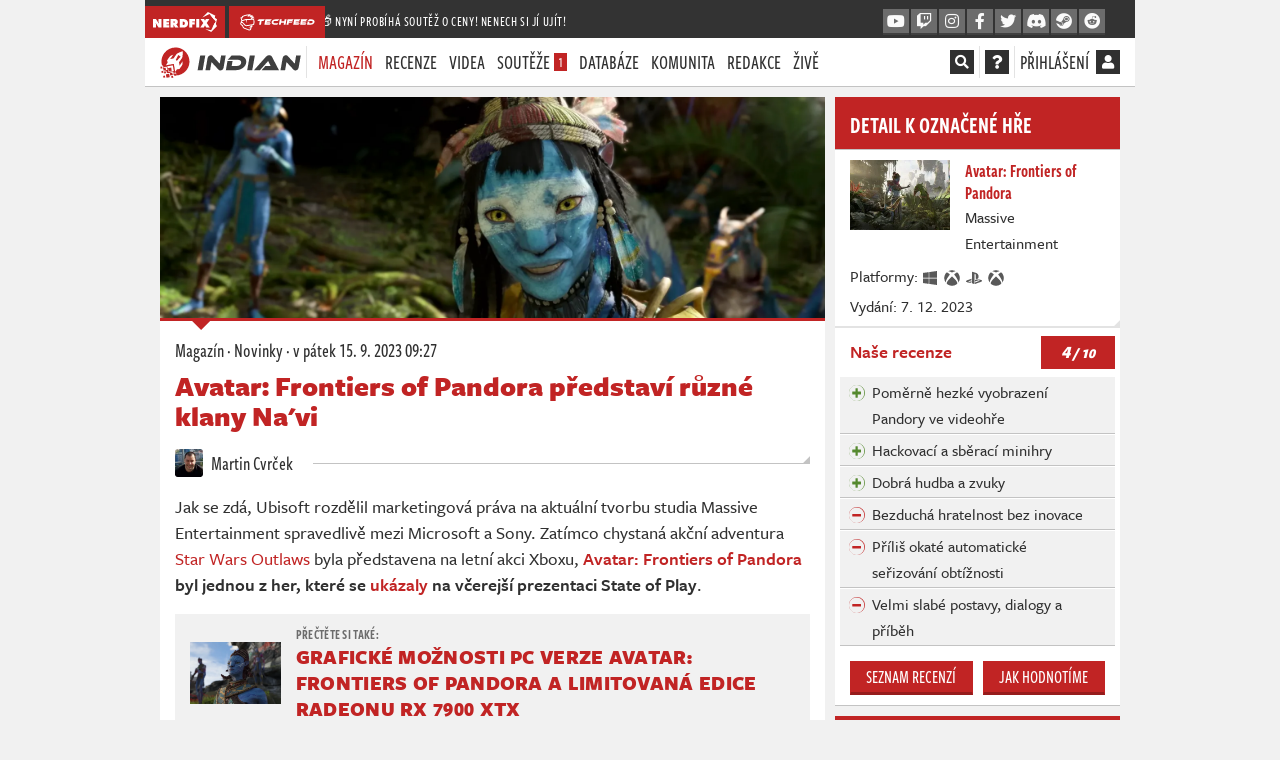

--- FILE ---
content_type: text/html; charset=utf-8
request_url: https://www.google.com/recaptcha/api2/aframe
body_size: 264
content:
<!DOCTYPE HTML><html><head><meta http-equiv="content-type" content="text/html; charset=UTF-8"></head><body><script nonce="37ag0_B9nuuet73VgprFsw">/** Anti-fraud and anti-abuse applications only. See google.com/recaptcha */ try{var clients={'sodar':'https://pagead2.googlesyndication.com/pagead/sodar?'};window.addEventListener("message",function(a){try{if(a.source===window.parent){var b=JSON.parse(a.data);var c=clients[b['id']];if(c){var d=document.createElement('img');d.src=c+b['params']+'&rc='+(localStorage.getItem("rc::a")?sessionStorage.getItem("rc::b"):"");window.document.body.appendChild(d);sessionStorage.setItem("rc::e",parseInt(sessionStorage.getItem("rc::e")||0)+1);localStorage.setItem("rc::h",'1769875302079');}}}catch(b){}});window.parent.postMessage("_grecaptcha_ready", "*");}catch(b){}</script></body></html>

--- FILE ---
content_type: text/css
request_url: https://indian-tv.cz/dist/article.a06a796cf80018cc0725.css
body_size: 3946
content:
@charset "UTF-8";.screenshotmodal-image[data-v-3295430e]{background:transparent none 50% no-repeat;background-size:cover}.screenshotmodal-image img[data-v-3295430e]{position:relative}.linear-progress-material[data-v-3295430e]{-webkit-animation:start-data-v-3295430e .3s ease-in;animation:start-data-v-3295430e .3s ease-in;background:transparent;bottom:0;height:5px;left:0;overflow:hidden;position:absolute;right:0}.linear-progress-material .bar[data-v-3295430e]{background:#fff;bottom:0;left:0;position:absolute;top:0;-webkit-transition:-webkit-transform .2s linear;transition:-webkit-transform .2s linear;transition:transform .2s linear;transition:transform .2s linear,-webkit-transform .2s linear;width:100%}.linear-progress-material .bar1[data-v-3295430e]{-webkit-animation:growBar1-data-v-3295430e 2.5s infinite,moveBar1-data-v-3295430e 2.5s infinite;animation:growBar1-data-v-3295430e 2.5s infinite,moveBar1-data-v-3295430e 2.5s infinite}.linear-progress-material .bar2[data-v-3295430e]{-webkit-animation:growBar2-data-v-3295430e 2.5s infinite,moveBar2-data-v-3295430e 2.5s infinite;animation:growBar2-data-v-3295430e 2.5s infinite,moveBar2-data-v-3295430e 2.5s infinite}@-webkit-keyframes growBar1-data-v-3295430e{0%{-webkit-animation-timing-function:linear;animation-timing-function:linear;-webkit-transform:scaleX(.1);transform:scaleX(.1)}36.6%{-webkit-animation-timing-function:cubic-bezier(.33473,.12482,.78584,1);animation-timing-function:cubic-bezier(.33473,.12482,.78584,1);-webkit-transform:scaleX(.1);transform:scaleX(.1)}69.15%{-webkit-animation-timing-function:cubic-bezier(.22573,0,.23365,1.37098);animation-timing-function:cubic-bezier(.22573,0,.23365,1.37098);-webkit-transform:scaleX(.83);transform:scaleX(.83)}to{-webkit-transform:scaleX(.1);transform:scaleX(.1)}}@keyframes growBar1-data-v-3295430e{0%{-webkit-animation-timing-function:linear;animation-timing-function:linear;-webkit-transform:scaleX(.1);transform:scaleX(.1)}36.6%{-webkit-animation-timing-function:cubic-bezier(.33473,.12482,.78584,1);animation-timing-function:cubic-bezier(.33473,.12482,.78584,1);-webkit-transform:scaleX(.1);transform:scaleX(.1)}69.15%{-webkit-animation-timing-function:cubic-bezier(.22573,0,.23365,1.37098);animation-timing-function:cubic-bezier(.22573,0,.23365,1.37098);-webkit-transform:scaleX(.83);transform:scaleX(.83)}to{-webkit-transform:scaleX(.1);transform:scaleX(.1)}}@-webkit-keyframes moveBar1-data-v-3295430e{0%{-webkit-animation-timing-function:linear;animation-timing-function:linear;left:-105.16667%}20%{-webkit-animation-timing-function:cubic-bezier(.5,0,.70173,.49582);animation-timing-function:cubic-bezier(.5,0,.70173,.49582);left:-105.16667%}69.15%{-webkit-animation-timing-function:cubic-bezier(.30244,.38135,.55,.95635);animation-timing-function:cubic-bezier(.30244,.38135,.55,.95635);left:21.5%}to{left:95.44444%}}@keyframes moveBar1-data-v-3295430e{0%{-webkit-animation-timing-function:linear;animation-timing-function:linear;left:-105.16667%}20%{-webkit-animation-timing-function:cubic-bezier(.5,0,.70173,.49582);animation-timing-function:cubic-bezier(.5,0,.70173,.49582);left:-105.16667%}69.15%{-webkit-animation-timing-function:cubic-bezier(.30244,.38135,.55,.95635);animation-timing-function:cubic-bezier(.30244,.38135,.55,.95635);left:21.5%}to{left:95.44444%}}@-webkit-keyframes growBar2-data-v-3295430e{0%{-webkit-animation-timing-function:cubic-bezier(.20503,.05705,.57661,.45397);animation-timing-function:cubic-bezier(.20503,.05705,.57661,.45397);-webkit-transform:scaleX(.1);transform:scaleX(.1)}19.15%{-webkit-animation-timing-function:cubic-bezier(.15231,.19643,.64837,1.00432);animation-timing-function:cubic-bezier(.15231,.19643,.64837,1.00432);-webkit-transform:scaleX(.57);transform:scaleX(.57)}44.15%{-webkit-animation-timing-function:cubic-bezier(.25776,-.00316,.21176,1.38179);animation-timing-function:cubic-bezier(.25776,-.00316,.21176,1.38179);-webkit-transform:scaleX(.91);transform:scaleX(.91)}to{-webkit-transform:scaleX(.1);transform:scaleX(.1)}}@keyframes growBar2-data-v-3295430e{0%{-webkit-animation-timing-function:cubic-bezier(.20503,.05705,.57661,.45397);animation-timing-function:cubic-bezier(.20503,.05705,.57661,.45397);-webkit-transform:scaleX(.1);transform:scaleX(.1)}19.15%{-webkit-animation-timing-function:cubic-bezier(.15231,.19643,.64837,1.00432);animation-timing-function:cubic-bezier(.15231,.19643,.64837,1.00432);-webkit-transform:scaleX(.57);transform:scaleX(.57)}44.15%{-webkit-animation-timing-function:cubic-bezier(.25776,-.00316,.21176,1.38179);animation-timing-function:cubic-bezier(.25776,-.00316,.21176,1.38179);-webkit-transform:scaleX(.91);transform:scaleX(.91)}to{-webkit-transform:scaleX(.1);transform:scaleX(.1)}}@-webkit-keyframes moveBar2-data-v-3295430e{0%{-webkit-animation-timing-function:cubic-bezier(.15,0,.51506,.40968);animation-timing-function:cubic-bezier(.15,0,.51506,.40968);left:-54.88889%}25%{-webkit-animation-timing-function:cubic-bezier(.31033,.28406,.8,.73372);animation-timing-function:cubic-bezier(.31033,.28406,.8,.73372);left:-17.25%}48.35%{-webkit-animation-timing-function:cubic-bezier(.4,.62703,.6,.90203);animation-timing-function:cubic-bezier(.4,.62703,.6,.90203);left:29.5%}to{left:117.38889%}}@keyframes moveBar2-data-v-3295430e{0%{-webkit-animation-timing-function:cubic-bezier(.15,0,.51506,.40968);animation-timing-function:cubic-bezier(.15,0,.51506,.40968);left:-54.88889%}25%{-webkit-animation-timing-function:cubic-bezier(.31033,.28406,.8,.73372);animation-timing-function:cubic-bezier(.31033,.28406,.8,.73372);left:-17.25%}48.35%{-webkit-animation-timing-function:cubic-bezier(.4,.62703,.6,.90203);animation-timing-function:cubic-bezier(.4,.62703,.6,.90203);left:29.5%}to{left:117.38889%}}@-webkit-keyframes start-data-v-3295430e{0%{max-height:0;opacity:0}to{max-height:20px;opacity:1}}@keyframes start-data-v-3295430e{0%{max-height:0;opacity:0}to{max-height:20px;opacity:1}}@-webkit-keyframes end-data-v-3295430e{0%{max-height:0;opacity:0}to{max-height:2px;opacity:1}}@keyframes end-data-v-3295430e{0%{max-height:0;opacity:0}to{max-height:2px;opacity:1}}@-webkit-keyframes progressLinearMovement-data-v-3295430e{0%{left:-100%}50%{left:100%}to{left:100%}}@keyframes progressLinearMovement-data-v-3295430e{0%{left:-100%}50%{left:100%}to{left:100%}}#emoji_panel{background-color:#fff;border-bottom:0;border-top:1px solid #e3e3e3;bottom:100%;box-shadow:1px 1px 2px 0 rgba(0,0,0,.25);font-size:16px;height:auto;left:-5px;margin-bottom:5px;padding:5px 10px;position:absolute;right:-5px;z-index:5}#emoji_panel p.small{font-size:14px}#emoji_panel hr{margin:5px 0}#emoji_panel .emoji-list>div{display:inline-block;height:32px;margin:4px;padding:0;position:relative;text-align:center;width:32px}#emoji_panel .emoji-list>div img{max-height:32px;max-width:32px}#emoji_panel .emoji-list>div a{display:inline-block}#emoji_panel .emoji-list>div.emoji--unavailable{opacity:.9;position:relative}#emoji_panel .emoji-list>div.emoji--unavailable a{cursor:not-allowed}#emoji_panel .emoji-list>div.emoji--unavailable img{filter:grayscale(100%);opacity:.8}#emoji_panel .emoji-list>div.emoji--unavailable span{bottom:4px;color:#fff;display:block;font-weight:700;left:0;line-height:20px;position:absolute;right:0;text-align:center;text-shadow:1px 1px 2px #000;width:32px}#emoji_panel.small{border-top:0;margin-bottom:10px;max-height:140px;overflow-y:scroll}#emoji_panel.small .emoji-list>div{margin:4px 2px}textarea[data-v-50e6c50e]{background:transparent;border:0;font-size:18px;height:auto;line-height:24px;min-height:24px;overflow:hidden;padding:6px 15px;resize:none;width:100%}.spoiler-button{background-color:transparent;border:0}.comment-send-button,.spoiler-button{color:#000!important}.user_avatar{align-items:center;background-color:#ccc;color:#333;display:inline-flex;justify-content:center;text-align:center}.user_avatar i.fas{font-size:18px}.user_avatar,.user_avatar img{border-radius:50%}.comments__list{list-style:none;margin:0;padding:0}.comments__comment{margin-bottom:10px}.comments__comment .comments__list{margin-left:40px}.comments__comment .comments__list .comment__reply{margin-left:-55px}.comments__list li.comments__comment{margin-bottom:0}.comments__loading{align-items:center;display:flex;justify-content:center;padding:15px}.comments__loading i.fas{margin-right:5px}.comment{display:flex;margin:0 15px}.comment__content{width:100%}.comment__content p{font-size:18px;line-height:24px;word-break:break-word}.comment__content p:last-of-type{margin-bottom:0}.comment__content_wrapper{border:1px solid #f1f1f1;border-radius:10px;margin:0 5px 0 0;padding:15px;position:relative}.comment__content_wrapper p img{height:20px;width:auto}.comment__content_wrapper p abbr{background-color:#efefef;color:var(--primary-color);display:inline-block;font-weight:600;padding:0 5px}.comment__avatar{margin:0 10px 0 0}.comment__header{align-items:center;display:flex;font-family:freight-sans-compressed-pro,Freight Sans Compressed Pro,Source Sans Pro,Tahoma,sans-serif;line-height:24px;margin-bottom:5px}.comment__header a:first-child{color:var(--primary-color);font-size:20px;font-weight:700}.comment__header img{border-radius:50%;float:left;height:24px;margin-right:5px;width:24px}.comment__header em{color:#5b5b5b;font-size:16px;font-style:normal;position:relative;top:1px}.comment__header em:before{content:"•";margin:0 5px 0 10px}.comment__header .user__label{margin-left:5px}.comment__reward{align-items:center;display:flex;justify-content:flex-start;padding:10px 20px 15px}.comment__reward a{align-items:center;color:#5c5c5c;display:inline-flex}.comment__reward a:hover{color:var(--primary-color);text-decoration:none}.comment__reward a i.fas{margin-right:5px}.comment__reward a.comment_dislike i.fas,.comment__reward a.comment_like i.fas{margin-right:0}.comment__reward a.disabled{color:#999;cursor:not-allowed}.comment__reward>span{display:inline-block;margin:0 10px}.comment__pinned{align-items:center;background-color:#fff;border:1px solid #f1f1f1;border-radius:4px;color:var(--primary-color);display:flex;font-family:freight-sans-compressed-pro,Freight Sans Compressed Pro,Source Sans Pro,Tahoma,sans-serif;font-size:16px;font-weight:700;justify-content:center;line-height:16px;padding:4px 8px;position:absolute;right:-10px;top:-5px}.comment__pinned i.fas{font-size:16px;margin-right:5px}.comment__rewards{bottom:-10px;display:flex;flex-direction:row;position:absolute;right:-10px}.comment__rewards a{align-items:center;background-color:#fff;border:1px solid #f1f1f1;border-radius:4px;color:#303030;display:flex;font-family:freight-sans-compressed-pro,Freight Sans Compressed Pro,Source Sans Pro,Tahoma,sans-serif;font-size:16px;font-weight:700;justify-content:center;line-height:16px;margin-left:5px;padding:4px 8px;position:relative;text-decoration:none}.comment__rewards a i.fas{font-size:16px;margin-right:5px}.comment__rewards a img{height:16px;margin-right:5px;width:16px}.comment__rewards a>div{background-color:#fff;border-bottom:1px solid #ccc;bottom:100%;box-shadow:1px 1px 4px rgba(0,0,0,.15);color:#222;cursor:default;display:none;flex-direction:column;font-family:freight-sans-pro,Freight Sans Pro,Source Sans Pro,Tahoma,sans-serif;font-weight:400;left:50%;margin-bottom:8px;position:absolute;transform:translateX(-50%);width:210px;z-index:999}.comment__rewards a>div strong{background-color:var(--primary-color);color:#fff;font-size:16px;font-weight:600;line-height:18px;padding:8px 15px}.comment__rewards a>div img{height:128px;margin:20px 40px;width:128px}.comment__rewards a>div p{color:#303030;font-size:16px;line-height:20px;padding:5px 15px}.comment__rewards a>div:after{border-color:#ccc transparent transparent;border-style:solid;border-width:8px 8px 0;content:"";display:block;height:0;left:50%;margin-left:-8px;position:absolute;top:100%;width:0}.comment__rewards a:hover>div{display:flex}.comment:hover .comment__content_wrapper,.comment:hover .comment__rewards span{border-color:#ddd}a.comment_like.active,a.comment_like:hover{color:#229f22}a.comment_dislike.active,a.comment_dislike:hover{color:#c12424}.comment__reply{display:block;margin:0 5px 10px -15px}.comment__reply>div{align-items:stretch;display:flex}.comment__reply--new{margin:10px 20px 5px 15px}.comment__write{align-self:center;display:flex;flex:1;flex-direction:column}.comment__write form{align-items:flex-end;background-color:#f1f1f1;border:1px solid #747474;border-radius:8px;display:flex;flex:1;position:relative}.comment__write form .comment__write_text{flex:1}.comment__write form .comment__write_text>div{width:100%}.comment__write form .tagify,.comment__write form input[type=text],.comment__write form textarea{border:0;outline:0 none}.comment__write form>div{align-items:center;display:flex}.comment__write a.emojipicker{color:#000;height:34px;padding:2px!important;text-decoration:none}.comment__write button[type=submit]{background-color:transparent;border:0}.comment__content_wrapper .comment__write{margin:0 -15px -15px}.comment__content_wrapper .comment__write form{padding:9px 0}.tribute-container{display:block;height:auto;left:0;max-height:300px;max-width:500px;overflow:auto;position:absolute;top:0;z-index:999999}.tribute-container ul{background:#efefef;list-style:none;margin:2px 0 0;padding:0}.tribute-container li{cursor:pointer;padding:5px 10px}.tribute-container li.highlight{background:#ddd}.tribute-container li span{font-weight:700}.tribute-container li.no-match{cursor:default}.tribute-container .menu-highlighted{font-weight:700}@media (max-width:1599px){.comments__comment .comments__list{margin-left:20px}.comment__reward{flex-wrap:wrap}.comment__reward a{margin:0 15px 0 0}.comment__reward span{display:none}}#rewardModal .modal-body .btn-reward img{height:64px;width:64px}@media (max-width:1599px){#rewardModal .modal-body{max-height:70vh;overflow:auto}}ul.nav.nav-tabs{border-bottom:1px solid #f1f1f1;display:flex;list-style:none;margin:0 0 10px;padding:0}ul.nav.nav-tabs li.nav-item{display:flex}ul.nav.nav-tabs li.nav-item a.nav-link{align-items:center;display:flex;font-weight:700;gap:8px;padding:5px 15px;text-decoration:none}ul.nav.nav-tabs li.nav-item a.nav-link.active{background-color:#f1f1f1;color:#111}ul.nav.nav-tabs li.nav-item a.nav-link i.fas,ul.nav.nav-tabs li.nav-item a.nav-link img{height:16px;width:16px}.reacting__user{align-items:center;color:var(--primary-color);display:flex;gap:8px;margin-bottom:8px}.reacting__user img{border-radius:50%}.panel .panel__header[data-v-4b1bd09e]{align-items:center;display:flex;justify-content:space-between}.panel .panel__header small[data-v-4b1bd09e]{align-items:baseline;color:#303030;display:inline-flex;float:right;font-size:18px;line-height:20px}.panel .panel__header small i.fa[data-v-4b1bd09e]{font-size:18px;line-height:20px;position:relative;top:1px}.panel .panel__header small a[data-v-4b1bd09e]{margin-right:5px}#userscreenshotmodal{background-color:rgba(0,0,0,.5);bottom:0;left:0;position:fixed;right:0;top:0;z-index:750}#userscreenshotmodal .screenshotmodal-content{-webkit-animation-duration:.5s;animation-duration:.5s;background-color:#111;-webkit-box-shadow:0 0 10px 0 rgba(0,0,0,.6);box-shadow:0 0 10px 0 rgba(0,0,0,.6);margin:3em auto;max-height:90vh;position:absolute;width:80%}#userscreenshotmodal .screenshotmodal-content:before{content:"";display:block;padding-top:56.25%;width:100%}#userscreenshotmodal .screenshotmodal-image{align-items:center;background-size:cover;bottom:0;display:flex;justify-content:center;left:0;position:absolute;right:0;text-align:center;top:0}#userscreenshotmodal .screenshotmodal-image img{max-height:100%;max-width:100%;object-fit:contain}#userscreenshotmodal .screenshotmodal-title{color:#fff;left:25px;position:absolute;text-shadow:1px 1px 3px #000;top:25px}#userscreenshotmodal .screenshotmodal-title em{display:block;font-size:80%}#userscreenshotmodal .screenshotmodal-title a{color:#1d84c0}#userscreenshotmodal .screenshotmodal-close,#userscreenshotmodal .screenshotmodal-comments,#userscreenshotmodal .screenshotmodal-likes{bottom:25px;color:#bbb;cursor:pointer;display:block;line-height:30px;opacity:.8;position:absolute;text-transform:uppercase;-webkit-transition:all .4s ease-in-out;-moz-transition:all .4s ease-in-out;-ms-transition:all .4s ease-in-out;-o-transition:all .4s ease-in-out;transition:all .4s ease-in-out}#userscreenshotmodal .screenshotmodal-close:hover,#userscreenshotmodal .screenshotmodal-comments:hover,#userscreenshotmodal .screenshotmodal-likes:hover{color:#fafafa;opacity:1}#userscreenshotmodal .screenshotmodal-close i.fa,#userscreenshotmodal .screenshotmodal-comments i.fa,#userscreenshotmodal .screenshotmodal-likes i.fa{font-size:28px;line-height:30px;position:relative;top:4px}#userscreenshotmodal .screenshotmodal-likes{left:25px}#userscreenshotmodal .screenshotmodal-likes i.fa{margin-right:10px}#userscreenshotmodal .screenshotmodal-likes.active{color:#c12424}#userscreenshotmodal .screenshotmodal-comments{right:25px}#userscreenshotmodal .screenshotmodal-comments i.fa{margin-left:10px}#userscreenshotmodal .screenshotmodal-close{bottom:auto;font:normal normal normal 28px/1 Font Awesome\ 5 Pro;opacity:.5;right:25px;top:25px;-webkit-transition:all .3s ease-in-out;-moz-transition:all .3s ease-in-out;-ms-transition:all .3s ease-in-out;-o-transition:all .3s ease-in-out;transition:all .3s ease-in-out;z-index:720}#userscreenshotmodal .screenshotmodal-close:before{content:"\f00d"}#userscreenshotmodal .screenshotmodal-close:hover{opacity:1}#userscreenshotmodal .screenshotmodal-next,#userscreenshotmodal .screenshotmodal-previous{align-items:center;bottom:80px;color:#bbb;cursor:pointer;display:flex;justify-content:flex-end;opacity:0;padding:0 40px;position:absolute;right:0;top:80px;-webkit-transition:all .3s ease-in-out;-moz-transition:all .3s ease-in-out;-ms-transition:all .3s ease-in-out;-o-transition:all .3s ease-in-out;transition:all .3s ease-in-out;width:160px;z-index:720}#userscreenshotmodal .screenshotmodal-next i.fa,#userscreenshotmodal .screenshotmodal-previous i.fa{font-size:80px}#userscreenshotmodal .screenshotmodal-next:hover,#userscreenshotmodal .screenshotmodal-previous:hover{opacity:1;text-decoration:none}#userscreenshotmodal .screenshotmodal-previous{justify-content:flex-start;left:0;right:auto}a[data-toggle=screenmodal]{position:relative}a[data-toggle=screenmodal]:before{color:#fff;content:"\f065";display:none;font:normal normal normal 16px/1 Font Awesome\ 5 Pro;position:absolute;right:10px;top:10px;z-index:705}a[data-toggle=screenmodal]:after{background-color:rgba(0,0,0,.4);bottom:0;content:"";display:none;left:0;position:absolute;right:0;top:0;z-index:702}a[data-toggle=screenmodal]:hover:after,a[data-toggle=screenmodal]:hover:before{display:block}.article-biggallery,.article-gallery,.article-image{background-color:#f1f1f1;margin-bottom:15px;padding:5px}.article-gallery,.article-image{align-content:space-between;display:flex;flex-flow:row wrap;justify-content:space-between}.article-gallery>div,.article-image>div{flex:0 1 50%;padding:5px}.article-gallery>div.big,.article-image>div.big{flex:0 1 100%}.article-gallery>div>span,.article-image>div>span{background-color:#fff;color:#333;font-weight:600}.article-gallery:after,.article-image:after{clear:both;content:"";display:block}.article-biggallery__images{display:flex;flex-wrap:nowrap;margin:0 5px;overflow-x:auto;padding-bottom:5px;position:relative}.article-biggallery__images>div.gallery__image{display:inline-block;flex:0 0 19.5%;padding:0 5px 0 0}.article-biggallery__images>div.gallery__image>a:before{display:none}.article-biggallery__images>div.gallery__image.active>a:after{opacity:1}.article-biggallery__images>div.gallery__image .img-title{display:none}.article-biggallery__images::-webkit-scrollbar{height:10px}.article-biggallery__images::-webkit-scrollbar-track{background-color:rgba(0,0,0,.1)}.article-biggallery__images::-webkit-scrollbar-thumb{background-color:#303030;outline:0 none}.article-biggallery__thumbnails{position:relative}.article-biggallery__left,.article-biggallery__right{background-color:transparent;border:0;border-radius:0;bottom:15px;color:#fff;font-size:32px;left:5px;opacity:0;position:absolute;text-shadow:0 0 3px #666;top:0;transition:all .4s ease-in-out;z-index:10}.article-biggallery__left:active,.article-biggallery__left:focus,.article-biggallery__left:hover,.article-biggallery__right:active,.article-biggallery__right:focus,.article-biggallery__right:hover{background-color:rgba(0,0,0,.4);opacity:1;outline:0 none}.article-biggallery:hover .article-biggallery__left,.article-biggallery:hover .article-biggallery__right{opacity:.6}.article-biggallery__right{left:auto;position:absolute;right:5px}.article-imagediff{background-color:#f1f1f1;display:block;height:auto;margin-bottom:15px;overflow-x:hidden;padding:10px;position:relative}.imagediff__container{display:block;height:0;padding-top:53.25%;position:relative;width:100%}.imagediff__slot{bottom:0;left:0;position:absolute;right:0;top:0}.imagediff__slot .imagediff__image{background-position:100%;background-repeat:no-repeat;background-size:auto 100%}.imagediff__slot:last-child{border-left:3px solid #fff;left:auto;overflow:hidden;right:0;width:calc(50% + 2px)}.imagediff__image{background-color:#333;background-position:0;bottom:0;left:0;position:absolute;right:0;top:0}.imagediff__label{background-color:#fff;border-bottom:2px solid #c12424;color:#333;font-family:freight-sans-pro,Freight Sans Pro,Freight-Sans-Pro-Fallback-0-Boldest,Freight-Sans-Pro-Fallback-1-Boldest,Freight-Sans-Pro-Fallback-2-Boldest,Tahoma,sans-serif;font-weight:600;line-height:38px;margin-top:5px;text-align:center;text-transform:uppercase}.imagediff__label:after{clear:both;content:" ";display:block;height:1px;width:100%}.imagediff__divider{align-items:center;background-color:#fff;border-radius:50%;cursor:ew-resize;display:flex;height:32px;justify-content:center;left:50%;margin-left:-16px;margin-top:-16px;position:absolute;top:50%;width:32px}.fade-enter-active,.fade-leave-active{transition:opacity .5s}.fade-enter,.fade-leave-to{opacity:0}#userscreenshotmodal>div{left:0;position:absolute;right:0}@media (max-width:1269.98px){.article .article-body .article-gallery>div{flex:0 1 100%!important}.article-biggallery__images>div.gallery__image{flex:0 0 32%}}.gallery__image{flex:0 1 50%;padding:5px}.gallery__image>a{background-size:cover;display:block;height:0;padding-bottom:56.25%;position:relative}.gallery__image>a img,.gallery__image>a picture{bottom:0;height:100%;left:0;object-fit:cover;position:absolute;right:0;top:0;width:100%}.gallery__image>a:after{background-color:rgba(0,0,0,.5);bottom:0;content:"";display:block;left:0;right:0;top:0;z-index:3}.gallery__image>a:after,.gallery__image>a:before{opacity:0;position:absolute;-webkit-transition:all .3s ease-in-out;-moz-transition:all .3s ease-in-out;-ms-transition:all .3s ease-in-out;-o-transition:all .3s ease-in-out;transition:all .3s ease-in-out}.gallery__image>a:before{color:#fff;content:"\f065";font:normal normal normal 16px/1 Font Awesome\ 5 Pro;right:10px;top:10px;z-index:5}.gallery__image>a:hover:after,.gallery__image>a:hover:before{opacity:1}.gallery__image>a div{background-color:rgba(0,0,0,.6);color:#fff;opacity:0}.gallery__image>a div span{bottom:auto;display:block;font-size:18px;height:auto;margin-top:-27px;text-align:center;top:50%}.gallery__image>a:hover div{opacity:1}.gallery__image>span{cursor:text;display:block;line-height:38px;text-align:center}.gallery__image.big,.gallery__image.single{flex:0 1 100%}.gallery__image.big>a{padding-bottom:50%}.gallery__image.single>a{padding-bottom:56.25%}.gallery_image__source{bottom:5px;color:#fff;font-family:freight-sans-pro,Freight Sans Pro,Freight-Sans-Pro-Fallback-0-Boldest,Freight-Sans-Pro-Fallback-1-Boldest,Freight-Sans-Pro-Fallback-2-Boldest,Tahoma,sans-serif;font-size:12px;font-weight:600;left:10px;opacity:0;position:absolute;text-shadow:1px 1px 3px #000;text-transform:uppercase;-webkit-transition:all .3s ease-in-out;-moz-transition:all .3s ease-in-out;-ms-transition:all .3s ease-in-out;-o-transition:all .3s ease-in-out;transition:all .3s ease-in-out;z-index:5}.gallery_image__source span{align-items:center;display:inline-flex;font-weight:400;margin-left:2px}.gallery_image__source svg{margin-left:6px}.gallery__image:hover .gallery_image__source{opacity:1}.article-biggallery__images>.gallery__image .gallery_image__source{display:none}div:hover>.gallery_image__source[data-v-0bf51f2a]{opacity:1}.video[data-v-0bf51f2a]{overflow:hidden}.frame[data-v-0bf51f2a],.video[data-v-0bf51f2a]{height:100%;left:0;position:absolute;top:0;width:100%}.frame[data-v-0bf51f2a]{z-index:0}.overlay[data-v-0bf51f2a]{background:#333;height:100%;left:0;opacity:1;position:absolute;top:0;width:100%;z-index:2}.overlay.play[data-v-0bf51f2a]{animation:overlayHide-data-v-0bf51f2a 1s ease-in-out .1s;animation-fill-mode:forwards}.play_button[data-v-0bf51f2a]{opacity:1;transform:scale(1)}.overlay.play .play_button[data-v-0bf51f2a]{opacity:0;transform:scale(1.4);transition:all .5s ease-in-out}@keyframes overlayHide-data-v-0bf51f2a{0%{opacity:1}to{opacity:0;visibility:hidden}}